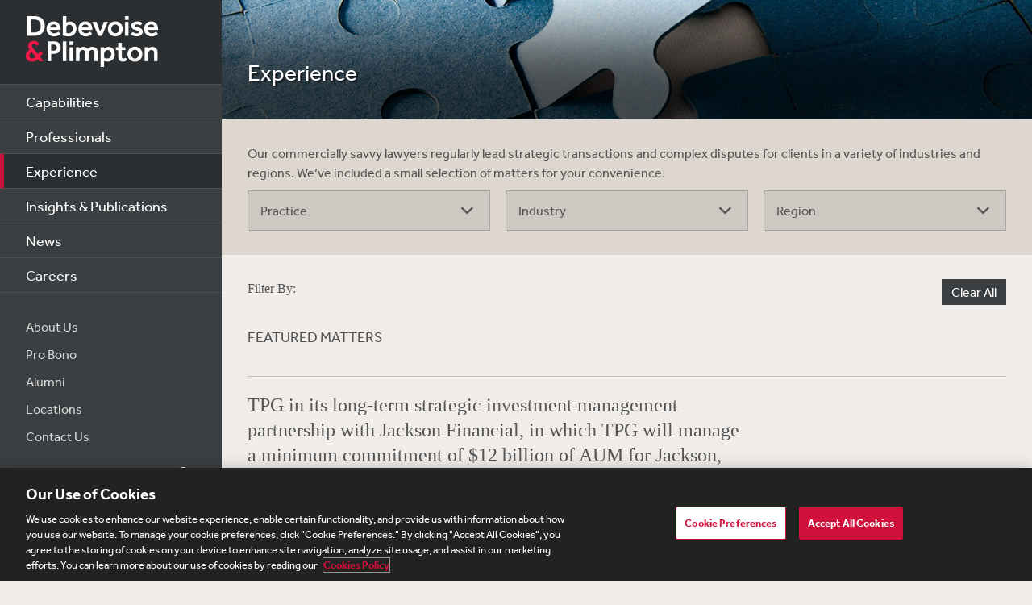

--- FILE ---
content_type: text/html; charset=utf-8
request_url: https://www.debevoise.com/experience
body_size: 12585
content:


<!DOCTYPE html>
<html lang="en-US">


<head>
    <meta charset="utf-8">
    <meta http-equiv="X-UA-Compatible" content="IE=edge">

    
      <!-- OneTrust Cookies Consent Notice start for http://debevoise.com  -->
      <script src=https://cdn.cookielaw.org/scripttemplates/otSDKStub.js type="text/javascript" charset="UTF-8" data-domain-script="018f3f62-d929-70a0-86ef-7cca4d4181f8" ></script>
      <script type="text/javascript" src=https://cdn.cookielaw.org/consent/018f3f62-d929-70a0-86ef-7cca4d4181f8/OtAutoBlock.js></script>
      <script type="text/javascript">
        function OptanonWrapper() { }
      </script>
      <!-- OneTrust Cookies Consent Notice end for http://debevoise.com  -->
    

    <title>Experience | Debevoise & Plimpton LLP</title>
    <meta name="limitfilter" content="Other">
    <meta name="description" content="">
    <meta name="viewport" content="width=device-width, initial-scale=1.0, maximum-scale=1.0, user-scalable=no">
    <meta name="oni_section" content="Other">

    <!-- Facebook Open Graph / Google Plus + -->
    <!-- <meta content="fb:app_id" content=""> -->
    <meta content="Debevoise" property="og:site_name">
    <meta content="https://www.debevoise.com/experience" property="og:url">
    <meta content="Debevoise" property="og:title">
    <meta content="website" property="og:type">
    <meta content="" property="og:description">
    <meta content="https://www.debevoise.com/-/media/images/aboutus/social_default_image_v3.jpg?rev=e2723c5ff14b422ab8e7a6f88166ade7&hash=508DABEA22BBFB7190413CC8F3EE48A7" property="og:image">
    <link rel="canonical" href="https://www.debevoise.com/experience" />

    <!-- Twitter Cards / * Using property/not name to pass validation -->
    <!-- You must be approved to display twitter cards -->
    <meta content="summary_large_image" name="twitter:card">
    <meta content="Debevoise" name="twitter:title">
    <meta content="" name="twitter:description">
    <meta content="https://www.debevoise.com/-/media/images/aboutus/debevoise_logo_twitter.jpg?rev=e98a3d135b1b4aef9547629a121d21d3&hash=7C1F9F05BF9BB53EB84087C2E65EBAE4" name="twitter:image">
    <meta content="@debevoise" name="twitter:site">

    <meta name="google-signin-client_id" content="410628782076-pbpn9149imhpu67u475u7s7vaaetvc05.apps.googleusercontent.com">
    <meta name="google-signin-scope" content="https://www.googleapis.com/auth/analytics.readonly">

    <script src="//use.typekit.net/zyy3dja.js"></script>
    <script>try { Typekit.load(); } catch (e) { }</script> 

    

    <link href="/assets/Main/public/img/branding/favicon.png" rel="shortcut icon" sizes="32x32" type="image/png">
    <script type="text/javascript" src="/assets/Main/public/scripts/lib/require.v-ldhxqkwvo721hsuqyxnpg.js"></script>
    <link href="/assets/Main/public/styles/main.v-gevpqk5crm4fsii1e6buvg.css" rel="stylesheet" />
    <link href="/assets/Main/public/styles/jquery-ui.min.v-m4oulvua7htrvhdqq2v4dq.css" rel="stylesheet" />
    <script src="/assets/Main/public/scripts/lib/modernizr2.7.1.min.v-s0kstad4pleg8yvawadfeg.js"></script>

    
<!-- Google Tag Manager -->
<script>
    (function (w, d, s, l, i) {
    w[l] = w[l] || []; w[l].push({
    'gtm.start':
    new Date().getTime(), event: 'gtm.js'
    }); var f = d.getElementsByTagName(s)[0],
    j = d.createElement(s), dl = l != 'dataLayer' ? '&l=' + l : ''; j.async = true; j.src =
    '//www.googletagmanager.com/gtm.js?id=' + i + dl; f.parentNode.insertBefore(j, f);
    })(window, document, 'script', 'dataLayer', 'GTM-PC3T97');
</script>
<!-- End Google Tag Manager -->


    

    <!-- Vuture Web Tracking -->
    <script type="text/plain" class="optanon-category-C0002">
        !function (r) { var i = document.createElement("img"); i.setAttribute("src", "//vuture.debevoise.com/security/tracker.gif?referer=" + encodeURIComponent(r)) }(document.referrer);
    </script>
    <!-- END Vuture Web Tracking -->
</head>

<body>
    
        <!-- Google Tag Manager (noscript) -->
        <noscript><iframe src="https://www.googletagmanager.com/ns.html?id=GTM-PC3T97" height="0" width="0" style="display: none; visibility: hidden"></iframe></noscript>
        <!-- End Google Tag Manager (noscript) -->
    <form method="post" action="/experience" id="form1">
<div class="aspNetHidden">
<input type="hidden" name="__VIEWSTATE" id="__VIEWSTATE" value="QJ13jVxukOOFR0TLUqFa+ZpU/2DUai3XmAp+5MHrvULap+i3g684yb12ezvsLjuo9QqoBnS9kFcjVwIjIoEdhD/[base64]/lmFAnpFGN4ddjVL50ZND2r1ZzMJJ4eJeCC5c/xDdnV81ksdTrviUwIC2YCyRk4GnzbeSbT3xeDyC//fWGxWMlXAWQ1ff4Y3MhQM4uqTh+EqRBGUYnlCMOVnR4eXQw86OCfpvcFBMfZdjgJuoEArDzykaSSxKrMy1MCw0YZZ3k6CelID3MPcBSuGHhLC5uqk1yagll7bMKA0CSm1FZT+0/O5ZUwr31C15zIxWwM6ULgv3PvbK0M+apIKiYm8ujejIScE3x3DlZv4jl5qLnuSLnVc5V3OX1ooiLAi4ysGBJhKkCW+iTLLaVpWj95eFvUXkeg8Df/cH9bSzXJ52EQHzfuBumYg0m1aGiVwO/gSLvTv6psK+RlXAa27EUioMOHgxtHzXYlbsgfZGAd76KaFqzwQVjoR6WiEuVHQVgrylheZ5dgvyKoxBM3nn2AYrdoU/fT1pPQgU+ryWO4PQIPQs6P4wF2JU3KV9kBO1iw29ci20x8XW0JciHzj44xTd3aHc7eUgy3Zi4Wpsuw/qmF1G3w6rRTPUPu3Csv68rps1EuUnKczTPzFefVu6/Yc6eGjDHIS9esWmRk5FS2f8JQTWyI5ScOynpo7B+W+n0emxXFQWLzXjR8UIfYO8ddqZrQbB+ePFLApDtIZvmj13YviZ0TBZg/NvDKlPTJ7fVcChhhwsMhiWv5ic06B3RtFF3BMioBmytHEmP9lzcmSHGlZoz+H+pTSIMwqcdy7dHGQ65t29H/xUvXflvP/5lRo78V1igQVhe+Za3uby3lG5JmaO6z3suywKXvvy+08wtfYuI1TV12lDtBiy9xp/[base64]/FJsrzE0PLiI07N0a77bav31sUleUTZ/MhKaDjl7et4+N6SocwvZbHJzkJVUwJr8OHEI3WzM4kWWCJuD7XgsvF5KCGXIGf8T3T3RTpSmnlJI/P1NUdHepRnCH1abjAbX4tAG7hNKx6vgDODFkiBHsJ0+ummiaKveE/R59GFI1ra5cUHMzeKKVx0J82I9qjauQxhM7m9pocLrGq75rImAFQHO3PheOB/Kejh2wWGfn68ufFbRXK7g5Rstb6XzlYb+ikQbq4+SE5Mz7/922sYwSAGfXqjnJGS3QvcP8KPw6uT9ABjUMD0Emrv6FQZFuZuRLCrWy/EGdyDZlv5GfAgNxTkurIg3sHEi+Ckmw4W5CRqmlDsw7YGcnLd2t+3nKud6eP65TNm2oEE69Zfw6Xxm17IrPJOwnif6/huqBtj1wh+r0SITczDakL6gtJJG/ENUX8Y8Ms9EJrONgy/vNaE3789YeQK2wi/q8yhr3uIpRfwwk4C3BpEPjaC7oX61ZNb3TqTVdq4+pMBgFkCU2q/HcT1YlTupVLc+R/kHyVaBUSNV/Jh9cvO+Vg2iS1ePUS9deiwUK0fvhtlGhYpVQXoocEdPepNw6QTqj6u8Y9SahSDe8kb6oVuaQN+7fD0DBdefBsHeqXcGVMAV+c1AiIq+aB2ya+MJzjO1JuVzBZ+VurPj9pQpATOEzI6I=" />
</div>

<div class="aspNetHidden">

	<input type="hidden" name="__VIEWSTATEGENERATOR" id="__VIEWSTATEGENERATOR" value="5EC8046B" />
	<input type="hidden" name="__VIEWSTATEENCRYPTED" id="__VIEWSTATEENCRYPTED" value="" />
</div>
        
<!--stopindex-->
<div class="site-header">
    
    <h1>
        <a class="site-logo" href="/">
            <img src="/assets/Main/public/img/branding/logo.png" class="site-logo-img" alt="Debevoise and Plimpton logo" />
        </a>
    </h1>
    <a class="nav-toggle" href="javascript:void(0)" role="button"><span aria-hidden="true"></span></a>
    <img src="/assets/Main/public/img/branding/logo.gif" class="printlogo" />
    
</div>
<!--startindex-->



<!--stopindex-->
<div class="site-navigation nocontent" id="navigation">
   
        
    <ul class="nav nav-primary">
        
                <li class="nav__item ">
                    <a href="/capabilities" id="content_0_Navigation_rptPrimaryNavigation_aPrimaryLink_0" class="nav-primary__link">Capabilities</a>
                </li>
            
                <li class="nav__item ">
                    <a href="/professionals" id="content_0_Navigation_rptPrimaryNavigation_aPrimaryLink_1" class="nav-primary__link">Professionals</a>
                </li>
            
                <li class="nav__item is-active">
                    <a href="/experience" id="content_0_Navigation_rptPrimaryNavigation_aPrimaryLink_2" class="nav-primary__link">Experience</a>
                </li>
            
                <li class="nav__item ">
                    <a href="/insights" id="content_0_Navigation_rptPrimaryNavigation_aPrimaryLink_3" class="nav-primary__link">Insights &amp; Publications</a>
                </li>
            
                <li class="nav__item ">
                    <a href="/news" id="content_0_Navigation_rptPrimaryNavigation_aPrimaryLink_4" class="nav-primary__link">News</a>
                </li>
            
                <li class="nav__item ">
                    <a href="/careers" id="content_0_Navigation_rptPrimaryNavigation_aPrimaryLink_5" class="nav-primary__link">Careers</a>
                </li>
            


    </ul>

    <ul class="nav nav-secondary">
        
                <li class="nav__item">
                    <a href="/aboutus" id="content_0_Navigation_rptSecondaryNavigation_aSecondaryLink_0" class="nav-secondary__link">About Us</a> 
                </li>
            
                <li class="nav__item">
                    <a href="/aboutus/pro-bono" id="content_0_Navigation_rptSecondaryNavigation_aSecondaryLink_1" class="nav-secondary__link">Pro Bono</a> 
                </li>
            
                <li class="nav__item">
                    <a href="/alumni" id="content_0_Navigation_rptSecondaryNavigation_aSecondaryLink_2" class="nav-secondary__link">Alumni</a> 
                </li>
            
                <li class="nav__item">
                    <a href="/aboutus/offices" id="content_0_Navigation_rptSecondaryNavigation_aSecondaryLink_3" class="nav-secondary__link">Locations</a> 
                </li>
            
                <li class="nav__item">
                    <a href="/contact-us" id="content_0_Navigation_rptSecondaryNavigation_aSecondaryLink_4" class="nav-secondary__link">Contact Us</a> 
                </li>
            
        
        
    </ul>
    <div class="site-search">
        <input type="search" name="PeopleSearch" class="input" placeholder="Search" autocomplete="off">
        <button onclick="return false;" class="btn btn-site-search">Search</button>
    </div>
    
            <div class="copyright">&copy; 2026 Debevoise &amp; Plimpton LLP</div>
    
  
</div>
<!--startindex-->
<script>
    require(['/assets/Main/public/scripts/main.v-phvikje3bywzrhg3tupfw.js'], function () {
        require(['jquery', 'navigation']);
    });
</script>


<div style="background-image: url('/-/media/images/banners/miscellaneous/misc_465957219.jpg?rev=8b2822f95d2f49198185060d62b89984&hash=B7834266706208A087D59385B9DD5908');" class="site-banner section">
    <h1 class="page-title">Experience</h1>
</div>

<div class="section--tabs section">
    <div class="rich-text">
          Our commercially savvy lawyers regularly lead strategic transactions and complex disputes for clients in a variety of industries and regions. We&rsquo;ve included a small selection of matters for your convenience.
    </div>
    <div class="mod-dropdowns">
        <div class="col1-3 pt20">
            <div class="input-border selector-ele">
                <span class="selector-label">Practice</span>
                <select name="" id="practice" class="select-service">
                    <option value="-1">Practice</option>
                    
                        <option class="selector" data-guid="f30a63bb-e185-4829-957d-06c0f7ab1749">Antitrust &amp; Competition</option>
                        <option class="selector" data-guid="4d22f445-806c-47a0-a633-50d96c967bb2">Arbitration &amp; International Disputes</option>
                        <option class="selector" data-guid="d9966413-8d34-43b9-a288-1ee16774acc5">Capital Markets</option>
                        <option class="selector" data-guid="2ea10bd4-f0d0-4596-a52b-1c4ad9f60586">Data Strategy &amp; Security</option>
                        <option class="selector" data-guid="5cfc4d9d-e18d-4631-b446-0673cf7d0084">Employee Benefits &amp; Executive Compensation</option>
                        <option class="selector" data-guid="bcef256d-36b9-4448-a8b6-424a6f9f0c7b">Environmental</option>
                        <option class="selector" data-guid="aaaf1b72-2329-4802-827b-4a520af0e3fa">Finance</option>
                        <option class="selector" data-guid="898b195e-cb94-4bf6-b6b3-0ad7a899f612">Financial Institutions</option>
                        <option class="selector" data-guid="67168af6-ed79-41e3-9ec3-100d683706eb">Funds/Investment Management</option>
                        <option class="selector" data-guid="9b5b871b-8d37-48ca-8d30-047e12d3a057">Insurance</option>
                        <option class="selector" data-guid="3d653ada-8a17-4161-a873-49464edbb23f">Intellectual Property</option>
                        <option class="selector" data-guid="a2c167ee-97fd-4614-8c26-242f728ed188">Leveraged Finance</option>
                        <option class="selector" data-guid="7151d078-4f48-4daf-9e73-4f092998840c">Litigation</option>
                        <option class="selector" data-guid="ff2c29b4-f86c-4927-afaa-0197036b4621">Mergers &amp; Acquisitions</option>
                        <option class="selector" data-guid="d44408a2-f9eb-45de-9cac-0507ddb69dc8">Private Equity</option>
                        <option class="selector" data-guid="ffddcf10-b605-4caa-8008-065283d61377">Real Estate</option>
                        <option class="selector" data-guid="d633607c-cdbd-4cc6-9b83-4570cd6d09fd">Restructuring</option>
                        <option class="selector" data-guid="11515852-b226-4f7a-bfc5-022d93f6d767">Tax</option>
                        <option class="selector" data-guid="7673db63-848b-477b-853b-756cd5836aea">Trial Practice</option>
                        <option class="selector" data-guid="454013a8-edef-4502-95d5-0bc99ffdf3ee">White Collar &amp; Regulatory Defense</option>
                </select>
            </div>
        </div>
        <div class="col1-3 pt20">
            <div class="input-border selector-ele">
                <span class="selector-label">Industry</span>
                <select name="" id="industry" class="select-service">
                    <option value="-1">Industry</option>
                    
                        <option class="selector" data-guid="763fb385-6920-4289-96dd-3c61bb11dc87">Asset Management</option>
                        <option class="selector" data-guid="4b24771a-ce44-4a0e-83ee-1ffc8e9c79f6">Aviation</option>
                        <option class="selector" data-guid="86240c64-7070-4087-a445-0beaf521db9c">Banking</option>
                        <option class="selector" data-guid="099d7224-f0c0-49f6-b360-f7d795480fd2">Consumer &amp; Retail</option>
                        <option class="selector" data-guid="ed9e236e-0a0a-4895-a334-2e49fa5ca6b1">Energy &amp; Natural Resources</option>
                        <option class="selector" data-guid="7a79b9f6-1b56-4c98-9303-c8c924f4a79b">Food &amp; Beverages</option>
                        <option class="selector" data-guid="e90b0682-fd4b-4e3e-a6a7-a55d4ac98fa4">Forestry, Pulp &amp; Paper</option>
                        <option class="selector" data-guid="67168af6-ed79-41e3-9ec3-100d683706eb">Funds/Investment Management</option>
                        <option class="selector" data-guid="e1f517d6-040e-4276-a9c7-6665baf7a56d">Healthcare &amp; Life Sciences</option>
                        <option class="selector" data-guid="4fe98365-9283-4c77-8fcd-2af6cb2a0e53">Industrials &amp; Manufacturing</option>
                        <option class="selector" data-guid="50979abf-412b-405c-bf67-1807f054ea29">Infrastructure</option>
                        <option class="selector" data-guid="9b5b871b-8d37-48ca-8d30-047e12d3a057">Insurance</option>
                        <option class="selector" data-guid="efe022ed-5518-4e55-aacc-91d21e0365b2">Telecommunications, Media &amp; Entertainment</option>
                        <option class="selector" data-guid="640650e3-5005-45aa-810f-7cf0f06a140f">Mining</option>
                        <option class="selector" data-guid="c8b9b114-93c3-4dd0-a077-e27a53f9a92e">Oil &amp; Gas</option>
                        <option class="selector" data-guid="d44408a2-f9eb-45de-9cac-0507ddb69dc8">Private Equity</option>
                        <option class="selector" data-guid="ffddcf10-b605-4caa-8008-065283d61377">Real Estate</option>
                        <option class="selector" data-guid="c93f34a5-7376-4b6b-b713-b30dd09cb86f">Technology</option>
                </select>
            </div>
        </div>
        <div class="col1-3 pt20">
            <div class="input-border selector-ele">
                <span class="selector-label">Region</span>
                <select class="select-service" id="region">
                    <option value="-1">Region</option>
                    
                        <option class="selector" data-guid="9028d9bc-5a2b-4931-b2d9-39c7c71215ca">Asia</option>
                        <option class="selector" data-guid="c2b1d718-1bf0-4dec-afb0-3007580f6fdc">Europe</option>
                        <option class="selector" data-guid="10a7c3ed-a587-400f-8d98-022e89f31f0a">Latin America</option>
                        <option class="selector" data-guid="a4f9edc3-8be4-42cf-ae17-74f929d961c3">Middle East/Africa</option>
                        <option class="selector" data-guid="7f7d4c7b-5597-4510-825a-a715ecbfaa04">US/North America</option>
                </select>
            </div>
        </div>
    </div>
</div>


<div class="site-main site-main--interior">
    <div class="form-results" style="display: none;">
        <span class="form-results__criteria">
            <span class="form-results__label">Filter By:</span>

        </span>
        <a role="button" class="btn btn-dark form-results__clear" href="javascript:void(0)">Clear All</a>
    </div>
    <div class="selected-matters">
        

<div class="section__label">Featured Matters</div>

<div class="intro mod-intro">
   
</div>

<div class="mod-feature">
   
    
            

<div class="feature__item">
    <div class="col--main">
        <h2 class="feature__title">TPG in its long-term strategic investment management partnership with Jackson Financial, in which TPG will manage a minimum commitment of $12 billion of AUM for Jackson, and make a $500 million minority investment in Jackson.</h2>
        
        <div class="feature__abstract">
            Debevoise &amp; Plimpton LLP is advising TPG Inc. (NASDAQ: TPG) in its long-term strategic investment management partnership with Jackson Financial (NYSE: JXN), in which TPG will manage a minimum commitment of $12 billion of AUM for Jackson, and make a $500 million minority investment in Jackson. For more information, please see the company&rsquo;s <a href="https://www.tpg.com/news-and-insights/tpg-and-jackson-financial-inc-announce-strategic-partnership-to-accelerate-growth">press release</a>.&nbsp;<a href="/news/2026/01/debevoise-advises-tpg-in-its-long">Read More&gt;</a>
        </div>
        
    </div>
    
</div>

        
            

<div class="feature__item">
    <div class="col--main">
        <h2 class="feature__title">LDC in the sale of its stake in Wifinity to Arcus Infrastructure Partners.</h2>
        
        <div class="feature__abstract">
            Debevoise &amp; Plimpton LLP has advised LDC, the leading private equity investor, in its exit from its investment in Wifinity, the UK&rsquo;s leading independent provider of business critical connectivity for complex, multi-site and multi-tenant environments, to Arcus Infrastructure Partners. <a href="/news/2026/01/debevoise-advises-ldc-in-its-sale-of-wifinity">Read More&gt;</a>
        </div>
        
    </div>
    
</div>

        
            

<div class="feature__item">
    <div class="col--main">
        <h2 class="feature__title">CRC Group, a CD&R and Stone Point Capital portfolio company and independent wholesale specialty insurance distributor, in its acquisition of Euclid Transactional, a global provider of transactional insurance solutions.</h2>
        
        <div class="feature__abstract">
            Debevoise &amp; Plimpton LLP is advising CRC Group, an independent wholesale specialty insurance distributor, in its acquisition of Euclid Transactional, a global provider of transactional insurance solutions. For more information, please see the company&rsquo;s <a href="https://www.crcgroup.com/About-Us/Latest-News/crc-group-announces-definitive-agreement-to-acquire-euclid-transactional">press release</a>. <a href="/news/2026/01/debevoise-advises-crc-group">Read More&gt;</a>
        </div>
        
    </div>
    
</div>

        
            

<div class="feature__item">
    <div class="col--main">
        <h2 class="feature__title">Easy Solar and its parent company Azimuth on a cross-border transaction involving a refinancing of Easy Solar’s debt portfolio and a restructuring of Azimuth’s shareholder capital structure.</h2>
        
        <div class="feature__abstract">
            <p>Debevoise &amp; Plimpton LLP has advised pro bono client Easy Solar (SL) Limited ("Easy Solar") and its New York parent company, Azimuth Group Corp. (&ldquo;Azimuth&rdquo;), on a cross-border transaction involving a refinancing of Easy Solar&rsquo;s debt portfolio and a restructuring of Azimuth&rsquo;s shareholder capital structure. <a href="https://www.debevoise.com/news/2025/12/debevoise-advises-easy-solar-and-azimuth-in" target="_self">Read More&gt;</a></p>
        </div>
        
    </div>
    
</div>

        
            

<div class="feature__item">
    <div class="col--main">
        <h2 class="feature__title">Vantage, a privately held leading specialty insurance and reinsurance company backed by Carlyle and Hellman & Friedman, in its $2.1 billion sale to Howard Hughes.</h2>
        
        <div class="feature__abstract">
            <p>Debevoise &amp; Plimpton LLP is advising Vantage Group Holdings Ltd., a privately held leading specialty insurance and reinsurance company backed by Carlyle and Hellman &amp; Friedman, in its $2.1 billion sale to Howard Hughes Holdings Inc. (NYSE: HHH). For more information, please see the company&rsquo;s <a rel="noopener noreferrer" href="https://www.prnewswire.com/news-releases/vantage-group-holdings-to-be-acquired-by-howard-hughes-holdings-302645775.html?tc=eml_cleartime" target="_blank">press release</a>. <a href="https://www.debevoise.com/news/2025/12/debevoise-advises-vantage-in-its" target="_self">Read More&gt;</a></p>
        </div>
        
    </div>
    
</div>

        
            

<div class="feature__item">
    <div class="col--main">
        <h2 class="feature__title">Manulife Financial Corporation in its U.S. offering of $1 billion aggregate principal amount of 4.986% Senior Notes due 2035.</h2>
        
        <div class="feature__abstract">
            <p>Debevoise &amp; Plimpton LLP has advised Manulife Financial Corporation (TSX/NYSE/PSE: MFC) in its U.S. offering of $1 billion aggregate principal amount of 4.986% Senior Notes due 2035. For more information, please see the company&rsquo;s <a rel="noopener noreferrer" href="https://www.manulife.com/ca/en/about-us/news/manulife-financial-corporation-prices-u-s--public-offering-of-se" target="_blank">press release</a>. <a href="https://www.debevoise.com/news/2025/12/manulife-in-its-1-billion" target="_self">Read More&gt;</a> </p>
        </div>
        
    </div>
    
</div>

        
            

<div class="feature__item">
    <div class="col--main">
        <h2 class="feature__title">Rothesay Life Plc in three longevity swap transactions worth £4.8 billion with Lloyds Banking Group Pension Trustees.</h2>
        
        <div class="feature__abstract">
            <p>Debevoise &amp; Plimpton LLP has advised Rothesay Life PLC (&ldquo;Rothesay&rdquo;) in three longevity swap transactions worth &pound;4.8 billion with Lloyds Banking Group Pension Trustees. <a href="https://www.debevoise.com/news/2025/12/advises-rothesay" target="_self">Read More&gt;</a> </p>
        </div>
        
    </div>
    
</div>

        
            

<div class="feature__item">
    <div class="col--main">
        <h2 class="feature__title">BNY Mellon in its role as the depositary bank in Halyk Bank’s $475 million secondary offering.</h2>
        
        <div class="feature__abstract">
            <p>Debevoise &amp; Plimpton LLP has advised BNY, acting as depositary bank for the global depositary receipt (&ldquo;GDR&rdquo;) program of Joint Stock Company Halyk Bank of Kazakhstan (&ldquo;Halyk Bank&rdquo;), in the offering by Joint Stock Company Holding Group ALMEX of 7.6% of Halyk Bank&rsquo;s outstanding shares. <a href="https://www.debevoise.com/news/2025/12/bny-in-halyk-bank" target="_self">Read More&gt;</a> </p>
        </div>
        
    </div>
    
</div>

        
            

<div class="feature__item">
    <div class="col--main">
        <h2 class="feature__title">Warner Bros. Discovery in its sale to Netflix at an enterprise value of $82.7 billion.</h2>
        
        <div class="feature__abstract">
            <p>Debevoise &amp; Plimpton LLP is advising Warner Bros. Discovery, Inc. (NASDAQ: WBD) in its sale to Netflix (NASDAQ: NFLX) at an enterprise value of $82.7 billion. For more information, please see the official <a href="https://www.prnewswire.com/news-releases/netflix-to-acquire-warner-bros-following-the-separation-of-discovery-global-for-a-total-enterprise-value-of-82-7-billion-equity-value-of-72-0-billion-302633995.html">press release</a>. <a href="/news/2025/12/debevoise-advises-warner-bros">Read More&gt;</a>&nbsp;</p>
        </div>
        
    </div>
    
</div>

        
            

<div class="feature__item">
    <div class="col--main">
        <h2 class="feature__title">Kieback&Peter, an intelligent building automation company, in its strategic partnership with Trane Technologies, a global climate innovator.</h2>
        
        <div class="feature__abstract">
            <p>Debevoise &amp; Plimpton LLP has advised Kieback&amp;Peter, a Berlin based intelligent building automation company, in its strategic partnership with Trane Technologies, a global climate innovator. <a href="https://www.debevoise.com/news/2025/11/debevoise-advises-kieback" target="_self">Read More&gt;</a></p>
        </div>
        
    </div>
    
</div>

        
            

<div class="feature__item">
    <div class="col--main">
        <h2 class="feature__title">Atkore in its cooperation agreement with Irenic, relating to the expansion of Atkore’s Board of Directors and its review of strategic alternatives. </h2>
        
        <div class="feature__abstract">
            <p>Debevoise &amp; Plimpton LLP is advising Atkore Inc. (NYSE: ATKR) in connection with its cooperation agreement with Irenic Capital Management LP, relating to the expansion of Atkore&rsquo;s Board of Directors and its review of strategic alternatives. For more information, please see the company&rsquo;s <a rel="noopener noreferrer" href="https://www.businesswire.com/news/home/20251120863031/en/Atkore-Expands-Scope-of-Strategic-Alternatives-Review-to-Maximize-Shareholder-Value" target="_blank">press release</a>. <a href="https://www.debevoise.com/news/2025/11/debevoise-advises-atkore" target="_self">Read More&gt;</a></p>
        </div>
        
    </div>
    
</div>

        
            

<div class="feature__item">
    <div class="col--main">
        <h2 class="feature__title">Fiduciary Trust Company, a private wealth manager and trust company, in its sale to GTCR.</h2>
        
        <div class="feature__abstract">
            <p>Debevoise &amp; Plimpton LLP is advising Fiduciary Trust Company, a private wealth manager and trust company, in its sale to GTCR. For more information, please see the GTCR <a rel="noopener noreferrer" href="https://www.prnewswire.com/news-releases/gtcr-announces-acquisition-of-fiduciary-trust-company-302620157.html" target="_blank">press release</a>. <a href="https://www.debevoise.com/news/2025/11/debevoise-advises-fiduciary" target="_self">Read More&gt;</a></p>
        </div>
        
    </div>
    
</div>

        
            

<div class="feature__item">
    <div class="col--main">
        <h2 class="feature__title">MetLife in its role, alongside leading insurer Zurich, in a £6 billion longevity swap transaction with the BBC Pension Scheme.</h2>
        
        <div class="feature__abstract">
            <p>Debevoise &amp; Plimpton LLP has advised global reinsurer Metropolitan Life Insurance Company (&ldquo;MetLife&rdquo;) in its role, alongside leading insurer Zurich Assurance Ltd (&ldquo;Zurich&rdquo;), in a longevity swap transaction with the BBC Pension Scheme. <a href="https://www.debevoise.com/news/2025/11/debevoise-advises-metlife-in" target="_self">Read More&gt;</a></p>
        </div>
        
    </div>
    
</div>

        
            

<div class="feature__item">
    <div class="col--main">
        <h2 class="feature__title">Resolution Life in its offering of $750 million of 6.875% ancillary Tier 1 notes.</h2>
        
        <div class="feature__abstract">
            <p>Debevoise &amp; Plimpton LLP has advised Resolution Life in its offering of $750 million of 6.875% ancillary Tier 1 notes (the &ldquo;Notes&rdquo;). <a href="https://www.debevoise.com/news/2025/11/debevoise-advises-resolution-life" target="_self">Read More&gt;</a></p>
        </div>
        
    </div>
    
</div>

        
            

<div class="feature__item">
    <div class="col--main">
        <h2 class="feature__title">Corebridge Financial in its public offering of $500 million of 6.875% fixed rate reset non-cumulative preferred stock.</h2>
        
        <div class="feature__abstract">
            <p>Debevoise &amp; Plimpton LLP has advised Corebridge Financial, Inc. (NYSE: CRBG) in its public offering of 500,000 shares of 6.875% fixed rate reset non-cumulative preferred stock, Series A, with a liquidation preference of $1,000 per share for gross proceeds of approximately $495 million. The transaction marks the first preferred stock issuance by Corebridge Financial. <a href="https://www.debevoise.com/news/2025/11/corebridge-its-public-offering" target="_self">Read More&gt;</a></p>
        </div>
        
    </div>
    
</div>

        
            

<div class="feature__item">
    <div class="col--main">
        <h2 class="feature__title">Carlyle in its acquisition of Tarrytown Expocare Pharmacy, a long-term care pharmacy.</h2>
        
        <div class="feature__abstract">
            <p>Debevoise &amp; Plimpton LLP has advised Carlyle (NASDAQ: CG) in its acquisition of Tarrytown Expocare Pharmacy, a long-term care pharmacy. For more information, please see the company&rsquo;s <a rel="noopener noreferrer" href="https://www.carlyle.com/media-room/news-release-archive/carlyle-acquires-tarrytown-expocare-pharmacy-sheridan-capital" target="_blank">press release</a>. <a href="https://www.debevoise.com/news/2025/11/carlyle-in-its-acquisition" target="_self">Read More&gt;</a></p>
        </div>
        
    </div>
    
</div>

        
            

<div class="feature__item">
    <div class="col--main">
        <h2 class="feature__title">CD&R in the financing aspects of its $10.3 billion acquisition of Sealed Air Corporation, a global provider of food and protective packaging solutions.</h2>
        
        <div class="feature__abstract">
            <p>Debevoise &amp; Plimpton LLP is advising CD&amp;R in the financing and antitrust aspects of its $10.3 billion acquisition of Sealed Air Corporation (NYSE: SEE), a global provider of food and protective packaging solutions. For more information, please see the Sealed Air <a rel="noopener noreferrer" href="https://www.prnewswire.com/news-releases/sealed-air-to-be-acquired-by-cdr-for-10-3-billion-302617038.html" target="_blank">press release</a>. <a rel="noopener noreferrer" href="https://www.debevoise.com/news/2025/11/cd-r-in-the-financing-aspects" target="_blank">Read More&gt;</a></p>
        </div>
        
    </div>
    
</div>

        
            

<div class="feature__item">
    <div class="col--main">
        <h2 class="feature__title">Corebridge Financial and AIG in a secondary public offering of approximately $1 billion of Corebridge common stock, including a repurchase of approximately $500 million of Corebridge common stock.</h2>
        
        <div class="feature__abstract">
            <p>Debevoise &amp; Plimpton LLP has advised Corebridge Financial, Inc. (NYSE: CRBG) and American International Group, Inc. (NYSE: AIG) in a secondary public offering of approximately $1 billion of Corebridge common stock, including a share repurchase of approximately $500 Million of Corebridge common stock. For more information, please see the company&rsquo;s <a rel="noopener noreferrer" href="https://investors.corebridgefinancial.com/news/news-details/2025/Corebridge-Financial-Announces-Pricing-of-Secondary-Offering-of-Common-Stock-by-AIG-4b808c574/default.aspx" target="_blank">press release</a>. <a href="https://www.debevoise.com/news/2025/11/corebridge-and-aig" target="_self">Read More&gt;</a></p>
        </div>
        
    </div>
    
</div>

        
            

<div class="feature__item">
    <div class="col--main">
        <h2 class="feature__title">TPG and OneOncology, a national platform for independent oncology, urology and radiation oncology, in OneOncology’s partnership with Cancer Specialists of North Florida, a provider-owned oncology practice.</h2>
        
        <div class="feature__abstract">
            <p>Debevoise &amp; Plimpton LLP has advised TPG and OneOncology, a national platform for independent oncology, urology and radiation oncology, in OneOncology&rsquo;s partnership with Cancer Specialists of North Florida, a provider-owned oncology practice. For more information, please see the company&rsquo;s <a rel="noopener noreferrer" href="https://www.oneoncology.com/blog/oneoncology-and-cancer-specialists-of-north-florida-partner-to-improve-community-based-cancer-care-in-jacksonville-and-north-florida-communities/" target="_blank">press release</a>. <a href="https://www.debevoise.com/news/2025/11/debevoise-advised-tpg-and-oneoncology" target="_self">Read More&gt;</a></p>
        </div>
        
    </div>
    
</div>

        
</div>

    </div>
    <div class="matters-search" style="display: none;">
        <img class="loading-image" src="/assets/Main/public/img/719.GIF" alt="loading" />
        

<div class="filtering filtering--result-stat">
    <span class="filtering__results"></span>
</div>

<div class="intro mod-intro">
    

</div>

<div class="mod-feature">
</div>
<a href="javascript:void(0)" style="display: none;" role="button" class="btn btn-accordion search js-accordion-trigger">View More Experience</a>
<div style="display: none" id="hiddenPageCount">10</div>

    </div>
    <div class="learn-more mod" style="display: none">
        <div class="feature__item">
            <div class="col--main">

                <h2 class="feature__title"></h2>
                <div class="learn-more-link">
                </div>
            </div>
        </div>
    </div>

</div>


<!--stopindex-->
<div class="site-footer">
    

    <ul class="nav nav--inline nav-regions">
        
                <li class="nav__item">
                    <a href="/insights/insights-subscribe-page" id="content_0_FooterInterior_rptFooter_aFooterLink_0" class="nav__link">Subscribe</a>
                </li>
            
                <li class="nav__item">
                    <a href="/footer/site-map" id="content_0_FooterInterior_rptFooter_aFooterLink_1" class="nav__link">Site Map</a>
                </li>
            
                <li class="nav__item">
                    <a href="/footer/legal" id="content_0_FooterInterior_rptFooter_aFooterLink_2" class="nav__link">Legal</a>
                </li>
            
                <li class="nav__item">
                    <a href="/footer/cookies-policy" id="content_0_FooterInterior_rptFooter_aFooterLink_3" class="nav__link">Cookies Policy</a>
                </li>
            
                <li class="nav__item">
                    <a href="/footer/privacy" id="content_0_FooterInterior_rptFooter_aFooterLink_4" class="nav__link">Privacy</a>
                </li>
            
                <li class="nav__item">
                    <a href="https://www.debevoise.com/-/media/files/aboutus/uk-modern-slavery-act-transparency-statement-2025.pdf" id="content_0_FooterInterior_rptFooter_aFooterLink_5" class="nav__link" target="_blank">UK Modern Slavery Act Transparency Statement</a>
                </li>
            
                <li class="nav__item">
                    <a href="https://extranet.debevoise.com/debevoise" id="content_0_FooterInterior_rptFooter_aFooterLink_6" class="nav__link" target="_blank">Visitor Login</a>
                </li>
            
                <li class="nav__item">
                    <a href="https://connect.debevoise.com/" id="content_0_FooterInterior_rptFooter_aFooterLink_7" class="nav__link" target="_blank">Debevoise Login</a>
                </li>
            
                <li class="nav__item">
                    <a href="https://connectamer2.debevoise.com" id="content_0_FooterInterior_rptFooter_aFooterLink_8" class="nav__link" target="_blank">Debevoise Login (2)</a>
                </li>
            
                <li class="nav__item">
                    <a href="https://www.debevoise.com/citrix/citrix-receiver" id="content_0_FooterInterior_rptFooter_aFooterLink_9" class="nav__link" target="_blank">Login Help</a>
                </li>
            
                <li class="nav__item">
                    <a href="http://women.debevoise.com/" id="content_0_FooterInterior_rptFooter_aFooterLink_10" class="nav__link" target="_blank">Debevoise Women&#39;s Review</a>
                </li>
            
    </ul>
</div>
<script>
    require(['/assets/Main/public/scripts/main.v-phvikje3bywzrhg3tupfw.js'], function () {
        require(['share']);
    });
</script>
<!--startindex-->
<script>
    require(['/assets/Main/public/scripts/main.v-phvikje3bywzrhg3tupfw.js'], function () {
        require(['jquery', 'mainscript', 'share', 'experiencesearch', 'jquery.history']);
    });
</script>

    </form>
<script type="text/javascript">
    /*<![CDATA[*/
    (function () {
        var sz = document.createElement('script'); sz.type = 'text/javascript'; sz.async = true;
        sz.src = '//us1.siteimprove.com/js/siteanalyze_43587.js';
        var s = document.getElementsByTagName('script')[0]; s.parentNode.insertBefore(sz, s);
    })();
    /*]]>*/
</script>
</body>
</html>

--- FILE ---
content_type: text/html; charset=utf-8
request_url: https://www.debevoise.com/Layouts/WebUserControls/Main/Experience/AjaxLoadListItems.aspx?guidArray=f02e941a-327c-462d-92f0-679c40fda638,c235ec47-efe1-45a7-972a-8d3f65063427,6ba242ca-26be-4743-adc7-3739bf223af2,ec527f46-9658-41cb-900c-106ce2e29d98,c069f272-70b0-4092-99d0-243ab64d1b07,b5a1f696-a925-4a5c-9541-fec6347f4219,3cc24c47-8c55-440f-8791-a7e5537f9664,cf958c46-1465-43bd-ba29-ae7e6ba13651,2dd309a6-1c9c-4bd0-85ad-278c615f62c1,524519bf-3bec-44a3-9486-47f98368ab22
body_size: 40
content:

       

<div class="feature__item">
    <div class="col--main">
        <h2 class="feature__title">LDC in the sale of its stake in Wifinity to Arcus Infrastructure Partners.</h2>
        
        <div class="feature__abstract">
            Debevoise &amp; Plimpton LLP has advised LDC, the leading private equity investor, in its exit from its investment in Wifinity, the UK&rsquo;s leading independent provider of business critical connectivity for complex, multi-site and multi-tenant environments, to Arcus Infrastructure Partners. <a href="/news/2026/01/debevoise-advises-ldc-in-its-sale-of-wifinity">Read More&gt;</a>
        </div>
        
    </div>
    
</div>

    
       

<div class="feature__item">
    <div class="col--main">
        <h2 class="feature__title">Easy Solar and its parent company Azimuth on a cross-border transaction involving a refinancing of Easy Solar’s debt portfolio and a restructuring of Azimuth’s shareholder capital structure.</h2>
        
        <div class="feature__abstract">
            <p>Debevoise &amp; Plimpton LLP has advised pro bono client Easy Solar (SL) Limited ("Easy Solar") and its New York parent company, Azimuth Group Corp. (&ldquo;Azimuth&rdquo;), on a cross-border transaction involving a refinancing of Easy Solar&rsquo;s debt portfolio and a restructuring of Azimuth&rsquo;s shareholder capital structure. <a href="https://www.debevoise.com/news/2025/12/debevoise-advises-easy-solar-and-azimuth-in" target="_self">Read More&gt;</a></p>
        </div>
        
    </div>
    
</div>

    
       

<div class="feature__item">
    <div class="col--main">
        <h2 class="feature__title">TPG in its long-term strategic investment management partnership with Jackson Financial, in which TPG will manage a minimum commitment of $12 billion of AUM for Jackson, and make a $500 million minority investment in Jackson.</h2>
        
        <div class="feature__abstract">
            Debevoise &amp; Plimpton LLP is advising TPG Inc. (NASDAQ: TPG) in its long-term strategic investment management partnership with Jackson Financial (NYSE: JXN), in which TPG will manage a minimum commitment of $12 billion of AUM for Jackson, and make a $500 million minority investment in Jackson. For more information, please see the company&rsquo;s <a href="https://www.tpg.com/news-and-insights/tpg-and-jackson-financial-inc-announce-strategic-partnership-to-accelerate-growth">press release</a>.&nbsp;<a href="/news/2026/01/debevoise-advises-tpg-in-its-long">Read More&gt;</a>
        </div>
        
    </div>
    
</div>

    
       

<div class="feature__item">
    <div class="col--main">
        <h2 class="feature__title">CRC Group, a CD&R and Stone Point Capital portfolio company and independent wholesale specialty insurance distributor, in its acquisition of Euclid Transactional, a global provider of transactional insurance solutions.</h2>
        
        <div class="feature__abstract">
            Debevoise &amp; Plimpton LLP is advising CRC Group, an independent wholesale specialty insurance distributor, in its acquisition of Euclid Transactional, a global provider of transactional insurance solutions. For more information, please see the company&rsquo;s <a href="https://www.crcgroup.com/About-Us/Latest-News/crc-group-announces-definitive-agreement-to-acquire-euclid-transactional">press release</a>. <a href="/news/2026/01/debevoise-advises-crc-group">Read More&gt;</a>
        </div>
        
    </div>
    
</div>

    
       

<div class="feature__item">
    <div class="col--main">
        <h2 class="feature__title">CRC Group, a CD&R and Stone Point Capital portfolio company and independent wholesale specialty insurance distributor, in the financing aspects of its acquisition of Euclid Transactional, a global provider of transactional insurance solutions.</h2>
        
    </div>
    
</div>

    
       

<div class="feature__item">
    <div class="col--main">
        <h2 class="feature__title">An investor group led by Trian Fund Management and General Catalyst Group Management in its $7.4 billion dollar acquisition of Janus Henderson Group.</h2>
        
    </div>
    
</div>

    
       

<div class="feature__item">
    <div class="col--main">
        <h2 class="feature__title">An investor group led by Trian Fund Management and General Catalyst Group Management in the financing aspects of its $7.4 billion dollar acquisition of Janus Henderson Group.</h2>
        
    </div>
    
</div>

    
       

<div class="feature__item">
    <div class="col--main">
        <h2 class="feature__title">Vantage, a privately held leading specialty insurance and reinsurance company backed by Carlyle and Hellman & Friedman, in its $2.1 billion sale to Howard Hughes.</h2>
        
        <div class="feature__abstract">
            <p>Debevoise &amp; Plimpton LLP is advising Vantage Group Holdings Ltd., a privately held leading specialty insurance and reinsurance company backed by Carlyle and Hellman &amp; Friedman, in its $2.1 billion sale to Howard Hughes Holdings Inc. (NYSE: HHH). For more information, please see the company&rsquo;s <a rel="noopener noreferrer" href="https://www.prnewswire.com/news-releases/vantage-group-holdings-to-be-acquired-by-howard-hughes-holdings-302645775.html?tc=eml_cleartime" target="_blank">press release</a>. <a href="https://www.debevoise.com/news/2025/12/debevoise-advises-vantage-in-its" target="_self">Read More&gt;</a></p>
        </div>
        
    </div>
    
</div>

    
       

<div class="feature__item">
    <div class="col--main">
        <h2 class="feature__title">TPG and OneOncology in the sale of TPG’s equity interest in OneOncology to Cencora at an enterprise value of $7.4 billion.</h2>
        
    </div>
    
</div>

    
       

<div class="feature__item">
    <div class="col--main">
        <h2 class="feature__title">Manulife Financial Corporation in its U.S. offering of $1 billion aggregate principal amount of 4.986% Senior Notes due 2035.</h2>
        
        <div class="feature__abstract">
            <p>Debevoise &amp; Plimpton LLP has advised Manulife Financial Corporation (TSX/NYSE/PSE: MFC) in its U.S. offering of $1 billion aggregate principal amount of 4.986% Senior Notes due 2035. For more information, please see the company&rsquo;s <a rel="noopener noreferrer" href="https://www.manulife.com/ca/en/about-us/news/manulife-financial-corporation-prices-u-s--public-offering-of-se" target="_blank">press release</a>. <a href="https://www.debevoise.com/news/2025/12/manulife-in-its-1-billion" target="_self">Read More&gt;</a> </p>
        </div>
        
    </div>
    
</div>

    

--- FILE ---
content_type: application/javascript
request_url: https://www.debevoise.com/assets/main/public/scripts/app/experiencesearch.v-jhecwy4yy7nmszjzsoa5.js.js
body_size: 248
content:
define(["jquery","jquery.history"],function(e){var t,s=new Array,a=parseInt(e("#hiddenPageCount").text()),r=0,n=0,o=new Array,d=!0;function l(t){var s,a,r=e(this);(s=r.find(":selected")).length&&($facadeEl=r.siblings(t),a=s.text(),$facadeEl.length&&a.length&&$facadeEl.text(a))}function c(){e(".loading-image").show(),e(".landing-lists").hide(),s=new Array,e(".select-service").each(function(){var t=e(this).find("option:selected");if(e(t).hasClass("selector")){var a=new Object;a.Guid=e(t).attr("data-guid"),s.push(a)}})}function h(){var t=[location.protocol,"//",location.host,location.pathname].join(""),a="";e(".form-results__criteria .form-results__keyword").each(function(){""==a?a="?guids="+e(this).attr("data-guid"):a+=","+e(this).attr("data-guid")}),d=!1,""==a?History.pushState({guids:s},e("head title").text(),t):History.pushState({guids:s},e("head title").text(),t+a)}function u(){var t,s=window.location.search,a=(s=s.substring(1)).split("&");for(i=0;i<a.length;i++){t=a[i].split("=")[1]}if(void 0!==t){e(".selected-matters").hide(),e(".matters-search").show();var r=t.split(",");for(i=0;i<r.length;i++){var n=e(".select-service").find("[data-guid='"+r[i]+"']");e(".select-service").attr("disabled","true").parent().addClass("is-disabled"),e(n).prop("selected",!0),e(".form-results__criteria").append('<a role="button" data-guid="'+e(n).attr("data-guid")+'" class="btn btn-grey  form-results__keyword" href="javascript:void(0)">'+e(n).text()+"</a>")}c(),m(),g()}}function f(){e(".learn-more").hide(),e(".form-results").hide(),e(".articles-list").html(""),e(".filtering.filtering--result-stat").hide(),e(".form-results__keyword").remove(),e(".select-service").each(function(){e(this).find("option[value='-1']").prop("selected",!0),e(this).removeAttr("disabled").parent().removeClass("is-disabled"),l.call(this,"span")}),e(".matters-search .mod-feature").fadeOut("slow",function(){e(".matters-search .mod-feature").html("")}),e(".selector").show(),e(".selected-matters").show(),e(".matters-search").hide(),r=0}function m(){e(".matters-search .mod-feature").fadeOut("slow",function(){e(".matters-search .mod-feature").html("")}).promise().done(function(){0==e(".form-results__keyword").length&&(f(),e(".btn-accordion.search").hide()),p(),e.ajax({type:"POST",url:"/Layouts/WebUserControls/Main/Experience/ExperienceSearchService.asmx/GetPositionStatement",data:JSON.stringify({searchServiceGuids:s}),contentType:"application/json; charset=utf-8",dataType:"json",success:function(t){if(1==t.d.length){var s=t.d[0].positionStatement;""!=s?(e(".matters-search .intro.mod-intro").html(s),e(".matters-search .intro.mod-intro").show()):e(".matters-search .intro.mod-intro").hide()}else e(".matters-search .intro.mod-intro").hide();for(e(".learn-more-link").html(""),i=0;i<t.d.length;i++)e(".learn-more-link").append("<a class='read-more' href='"+t.d[i].url+"'>"+t.d[i].name+"</a><br />")},error:function(e,t,s){}})})}function p(){e(".btn-accordion.search").hide(),e.ajax({type:"POST",url:"/Layouts/WebUserControls/Main/Experience/ExperienceSearchService.asmx/FilterMenu",data:JSON.stringify({searchServiceGuids:s,skip:r*a,take:a}),contentType:"application/json; charset=utf-8",dataType:"json",success:function(t){o=t.d.Experiences,r=r,a=parseInt(e("#hiddenPageCount").text()),n=t.d.TotalExperiencesFound,(r+1)*a<n&&e(".btn-accordion.search").show();var s,i="/Layouts/WebUserControls/Main/Experience/AjaxLoadListItems.aspx?guidArray="+o.slice(0,a).join(",");e.ajax({url:i}).done(function(t){e(".matters-search .mod-feature").append(t),e(".matters-search .mod-feature").fadeIn(),e(".form-results").show(),e(".loading-image").hide()}),r++,e(".form-results").show(),e(".filtering.filtering--result-stat").show(),e(".learn-more").show(),e(".loading-image").hide(),s=t.d.ServiceGuids,e(".recent-listings").hide(),e(".selector").addClass("is-disabled"),e(".select-service .selector").hide(),e(".selector").each(function(){e.inArray(e(this).attr("data-guid"),s)>=0&&(e(this).show(),e(this).removeClass("is-disabled"))}),e(".select-service").each(function(){1==e(this).children().not(".is-disabled").length&&e(this).attr("disabled","true").parent().addClass("is-disabled")}),e(".filtering__results").text("Result(s): "+t.d.TotalExperiencesFound),h()},error:function(e,t,s){}})}function g(){e(".form-results__keyword").unbind(),e(".form-results__keyword").click(function(){if(e(this).hasClass("keyword-field"))e(".search-form__input").val("");else{var t=e(this).attr("data-guid");e('[data-guid="'+t+'"]').removeClass("is-selected");var s=e("#"+e(this).attr("data-parent-id")).find('[data-guid="'+t+'"]');e(s).parent().removeAttr("disabled"),e(s).removeClass("is-selected"),e(s).parent().find("option[value='-1']").attr("selected","selected"),e(s).parent().find("option[value='-1']").prop("selected","true"),l.call(e(s).parent(),"span"),e(s).closest(".selector-ele").removeClass("is-disabled")}e(this).remove(),r=0,c(),m()})}u(),function(e,t){var s=e.History;s.getState();s.Adapter.bind(e,"statechange",function(){s.getState();1==d&&u(),d=!0})}(window),e(((t=e(".selector-ele").find("select")).length&&t.off(".selector-ele").on("change.selector-ele",function(){l.call(this,"span")}),void m())),e(".select-service").change(function(){e(".selected-matters").hide(),e(".matters-search").show();var t=e(this).find("option:selected");e(this).attr("disabled","true").parent().addClass("is-disabled"),e(".form-results__criteria").append('<a role="button" data-parent-id='+e(this).attr("id")+' data-guid="'+e(t).attr("data-guid")+'" class="btn btn-grey  form-results__keyword" href="javascript:void(0)">'+e(t).text()+"</a>"),r=0,c(),m(),g(),h()}),e(".form-results__clear").click(function(){s=new Array,f(),m()}),e(".btn-accordion.search").click(function(){p()})});
//# sourceMappingURL=experiencesearch.js.map
